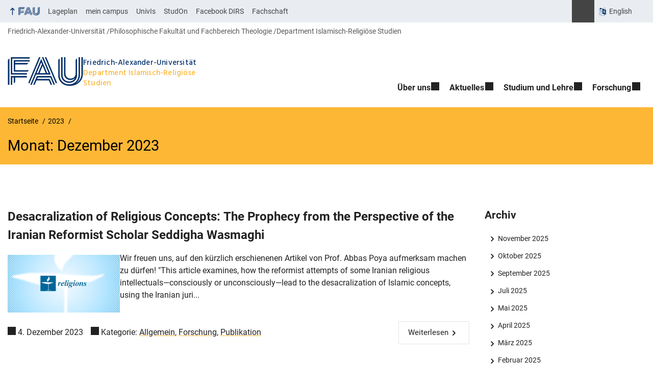

--- FILE ---
content_type: text/html; charset=UTF-8
request_url: https://www.dirs.phil.fau.de/2023/12/
body_size: 10905
content:
<!DOCTYPE html>
<html class="no-js" lang="de">
	<head>
		<meta charset="UTF-8">
		<meta name="viewport" content="width=device-width, initial-scale=1.0">
		<title>Monat: Dezember 2023 - Department Islamisch-Religiöse Studien</title>
			<style>img:is([sizes="auto" i], [sizes^="auto," i]) { contain-intrinsic-size: 3000px 1500px }</style>
			<link rel="alternate" type="application/rss+xml" title="Department Islamisch-Religiöse Studien - RSS 2.0 Feed" href="https://www.dirs.phil.fau.de/feed/">
		
		<!-- The SEO Framework von Sybre Waaijer -->
		<meta name="robots" content="noindex,max-snippet:-1,max-image-preview:large,max-video-preview:-1" />
		<meta property="og:type" content="website" />
		<meta property="og:locale" content="de_DE" />
		<meta property="og:site_name" content="Department Islamisch-Religiöse Studien" />
		<meta property="og:title" content="Monat: Dezember 2023" />
		<meta property="og:url" content="https://www.dirs.phil.fau.de/2023/12/" />
		<meta name="twitter:card" content="summary_large_image" />
		<meta name="twitter:title" content="Monat: Dezember 2023" />
		<script type="application/ld+json">{"@context":"https://schema.org","@graph":[{"@type":"WebSite","@id":"https://www.dirs.phil.fau.de/#/schema/WebSite","url":"https://www.dirs.phil.fau.de/","name":"Department Islamisch-Religiöse Studien","description":"قسم الدراسات الإسلامية","inLanguage":"de","potentialAction":{"@type":"SearchAction","target":{"@type":"EntryPoint","urlTemplate":"https://www.dirs.phil.fau.de/search/{search_term_string}/"},"query-input":"required name=search_term_string"},"publisher":{"@type":"Organization","@id":"https://www.dirs.phil.fau.de/#/schema/Organization","name":"Department Islamisch-Religiöse Studien","url":"https://www.dirs.phil.fau.de/"}},{"@type":"CollectionPage","@id":"https://www.dirs.phil.fau.de/2023/12/","url":"https://www.dirs.phil.fau.de/2023/12/","name":"Monat: Dezember 2023 - Department Islamisch-Religiöse Studien","inLanguage":"de","isPartOf":{"@id":"https://www.dirs.phil.fau.de/#/schema/WebSite"},"breadcrumb":{"@type":"BreadcrumbList","@id":"https://www.dirs.phil.fau.de/#/schema/BreadcrumbList","itemListElement":[{"@type":"ListItem","position":1,"item":"https://www.dirs.phil.fau.de/","name":"Department Islamisch-Religiöse Studien"},{"@type":"ListItem","position":2,"name":"Monat: Dezember 2023"}]}}]}</script>
		<!-- / The SEO Framework von Sybre Waaijer | 18.94ms meta | 10.95ms boot -->
		
		<link rel="alternate" type="application/rss+xml" title="Department Islamisch-Religiöse Studien &raquo; Feed" href="https://www.dirs.phil.fau.de/feed/" />
		<link rel='stylesheet' id='fau-style-css' href='https://www.dirs.phil.fau.de/wp-content/themes/FAU-Philfak/style.css?ver=2.6.36' media='all' />
		<link rel='stylesheet' id='fau-style-print-css' href='https://www.dirs.phil.fau.de/wp-content/themes/FAU-Philfak/print.css?ver=2.6.36' media='print' />
		<link rel='stylesheet' id='rrze-legal-cookie-css' href='https://www.dirs.phil.fau.de/wp-content/plugins/rrze-legal/build/banner.css?ver=2.8.9' media='all' />
		<script src="https://www.dirs.phil.fau.de/wp-includes/js/jquery/jquery.min.js?ver=3.7.1" id="jquery-core-js"></script>
		<script src="https://www.dirs.phil.fau.de/wp-includes/js/jquery/jquery-migrate.min.js?ver=3.4.1" id="jquery-migrate-js"></script>
		        <style type="text/css">
		            #wpadminbar #wp-admin-bar-wp-logo>.ab-item .ab-icon:before,
		            #wpadminbar .quicklinks li .blavatar:before {
		                content: "\f319";
		                top: 2px;
		            }
		        </style>
		<link rel="dns-prefetch" href="http://www.dirs.phil.fau.de" crossorigin>
		<link rel="dns-prefetch" href="https://fau.de" crossorigin>
		<link rel="dns-prefetch" href="https://phil.fau.de" crossorigin>
		<link rel="shortcut icon" href="https://www.dirs.phil.fau.de/wp-content/themes/FAU-Philfak/img/socialmedia/favicon.ico">
		<link rel="apple-touch-icon" sizes="180x180" href="https://www.dirs.phil.fau.de/wp-content/themes/FAU-Philfak/img/socialmedia/favicon-apple-touch.png">
		<link rel="icon" type="image/png" sizes="180x180" href="https://www.dirs.phil.fau.de/wp-content/themes/FAU-Philfak/img/socialmedia/favicon-180x180.png">
		<link rel="icon" type="image/svg+xml" href="https://www.dirs.phil.fau.de/wp-content/themes/FAU-Philfak/img/socialmedia/favicon.svg" sizes="any">
		<link rel="mask-icon" type="image/svg+xml" href="https://www.dirs.phil.fau.de/wp-content/themes/FAU-Philfak/img/socialmedia/favicon-mask.svg" color="#04316a">
		<meta name="msapplication-TileColor" content="#04316a">
		<meta name="msapplication-TileImage" content="https://www.dirs.phil.fau.de/wp-content/themes/FAU-Philfak/img/socialmedia/favicon-180x180.png">
		<meta name="theme-color" content="#04316a">
	</head>
	<body id="top" class="archive date wp-embed-responsive wp-theme-FAU-Philfak active-meta-widget post-sidebar with-sidebar faculty-phil fau-theme fauorg-fakultaet nologo slider-autoplay slider-fade blogroll-image-3-2 mainnav-forceclick mainnav-plainview blockeditor-disabled">		<div id="pagewrapper">
			<div id="headerwrapper">
				<nav id="skiplinks" aria-label="Sprunglinks">
					<ul class="jumplinks">
						<li><a href="#maintop" tabindex="0">Navigation überspringen</a></li>
						<li><a href="#nav" tabindex="0">Zur Navigation</a></li>
						<li><a href="#footer" tabindex="0">Zum Seitenende</a></li>
					</ul>
				</nav>
				<div id="meta">
                    <div class="header-container">
                        <div class="header-row" id="meta-menu">
                            <div class="meta-links-container">
                                <a href="#meta-menu" class="meta-links-trigger meta-links-trigger-open">
                                    <span class="meta-links-trigger-text">Organisationsmenü öffnen</span>
                                    <span class="meta-links-trigger-icon meta-links-trigger-icon-fau">
                                        <svg height="58" width="153" aria-labelledby="website-title" aria-hidden="true" role="img"><use xlink:href="#fau-logo-2021" class="faubaselogo"/></svg>                                    </span>
                                </a>
                                <a href="#top" class="meta-links-trigger meta-links-trigger-close">
                                    <span class="meta-links-trigger-text">Organisationsmenü schließen</span>
                                    <span class="meta-links-trigger-icon"></span>
                                </a>
                            </div>
                            <div class="meta-logo">
                                <div class="branding" itemscope itemtype="http://schema.org/Organization">
                                    <a itemprop="url" rel="home" class="generated" href="/"><span class="textlogo"><span class="baselogo"><svg height="58" width="153" aria-labelledby="website-title-meta" aria-hidden="true" role="img"><use xlink:href="#fau-logo-2021" class="faubaselogo"/></svg></span><span class="text"><span class="fau-title" aria-hidden="true">Friedrich-Alexander-Universität</span> <span id="website-title-meta" class="visible-title phil" itemprop="name">Department Islamisch-Religiöse Studien</span></span></span></a>                                </div>
                            </div>
                        </div>
                        <nav class="meta-links"
                             aria-label="Navigation: Weitere Angebote">
                            <ul class="orgalist"><li class="fauhome"><a href="https://www.fau.de"><svg height="16" width="42" aria-labelledby="fau-logo-2021-title-3 fau-logo-2021-desc-3" role="img"><title id="fau-logo-2021-title-3">FAU</title><desc id="fau-logo-2021-desc-3">Zur zentralen FAU Website</desc><use xlink:href="#fau-logo-2021" class="fau"/></svg></a></li>
</ul>
    <nav class="orga-breadcrumb" aria-label="Organisationsnavigation"><ol class="breadcrumblist" itemscope itemtype="https://schema.org/BreadcrumbList"><li itemprop="itemListElement" itemscope itemtype="https://schema.org/ListItem"><a itemprop="item" href="https://www.fau.de"><span itemprop="name">Friedrich-Alexander-Universität</span></a><meta itemprop="position" content="1" /></li><li itemprop="itemListElement" itemscope itemtype="https://schema.org/ListItem"><a itemprop="item" href="https://www.phil.fau.de"><span itemprop="name">Philosophische Fakultät und Fachbereich Theologie</span></a><meta itemprop="position" content="2" /></li><li itemprop="itemListElement" itemscope itemtype="https://schema.org/ListItem"><a itemprop="item" href="https://www.dirs.phil.fau.de/"><span itemprop="name">Department Islamisch-Religiöse Studien</span></a><meta itemprop="position" content="3" /></li></ol></nav><div class="meta-search">
    <div itemscope itemtype="https://schema.org/WebSite">
        <meta itemprop="url" content="/">
        <form itemprop="potentialAction" itemscope itemtype="https://schema.org/SearchAction" id="search-header" role="search" aria-label="Webauftritt durchsuchen" method="get" class="searchform" action="/">
            <label for="headsearchinput">Geben Sie hier den Suchbegriff ein, um in diesem Webauftritt zu suchen:</label>
            <meta itemprop="target" content="/?s={s}">
            <input itemprop="query-input" id="headsearchinput" type="text" value="" name="s" placeholder="Suchbegriff" required>
            <input type="hidden" name="post_type[]" value="page"><input type="hidden" name="post_type[]" value="post">            <div class="search-initiate-button"><span class="screen-reader-text">Suche öffnen</span></div>
            <input type="submit" enterkeyhint="search" value="Finden">
        </form>
    </div>
</div>

<div class="meta-widget cms-workflow-widget"><div class="workflow-language mlp_language_box" aria-label="Sprachwechsler" role="navigation"><ul><li><a rel="alternate" lang="en" hreflang="en" href="https://www.dirs.phil.fau.eu">English</a></li></ul></div></div><ul class="meta-nav menu"><li><a data-wpel-link="internal" href="https://karte.fau.de/#19/49.59062/11.00441">Lageplan</a></li><li><a data-wpel-link="internal" href="http://www.campus.uni-erlangen.de">mein campus</a></li><li><a data-wpel-link="internal" href="http://www.univis.uni-erlangen.de">UnivIs</a></li><li><a data-wpel-link="internal" href="https://www.studon.fau.de">StudOn</a></li><li><a data-wpel-link="internal" href="https://www.facebook.com/Department-Islamisch-Religiöse-Studien-DIRS-291100531061855/?hc_ref=ARTQUjCed_XT4d21XXEXxjpUE0XSaVAAQyjVBWYOdZIwceximxVTPug2uDITnI_wJZM">Facebook DIRS</a></li><li><a data-wpel-link="internal" href="https://www.facebook.com/FachschaftIRS/">Fachschaft</a></li></ul>
                        </nav>
                    </div>
                </div>
                
    <nav class="orga-breadcrumb" aria-label="Organisationsnavigation"><ol class="breadcrumblist" itemscope itemtype="https://schema.org/BreadcrumbList"><li itemprop="itemListElement" itemscope itemtype="https://schema.org/ListItem"><a itemprop="item" href="https://www.fau.de"><span itemprop="name">Friedrich-Alexander-Universität</span></a><meta itemprop="position" content="1" /></li><li itemprop="itemListElement" itemscope itemtype="https://schema.org/ListItem"><a itemprop="item" href="https://www.phil.fau.de"><span itemprop="name">Philosophische Fakultät und Fachbereich Theologie</span></a><meta itemprop="position" content="2" /></li><li itemprop="itemListElement" itemscope itemtype="https://schema.org/ListItem"><a itemprop="item" href="https://www.dirs.phil.fau.de/"><span itemprop="name">Department Islamisch-Religiöse Studien</span></a><meta itemprop="position" content="3" /></li></ol></nav>                <header id="header">
                    <div class="header-container">
                        <div class="header-row">
                            <div class="branding" id="logo" itemscope itemtype="http://schema.org/Organization">

                                <a itemprop="url" rel="home" class="generated" href="/"><span class="textlogo"><span class="baselogo"><svg height="58" width="153" aria-labelledby="website-title" aria-hidden="true" role="img"><use xlink:href="#fau-logo-2021" class="faubaselogo"/></svg></span><span class="text"><span class="fau-title" aria-hidden="true">Friedrich-Alexander-Universität</span> <span id="website-title" class="visible-title phil" itemprop="name">Department Islamisch-Religiöse Studien</span></span></span></a>
                            </div>
                                                        <nav class="header-menu" id="nav" aria-label="Hauptnavigation">
                                <a href="#nav" id="mainnav-toggle"><span>Menu</span></a>
                                <a href="#top" id="mainnav-toggle-close"><span>Menu schließen</span></a>
                                <div id="nav-wrapper">
                                <ul class="nav"><li class="level1 has-sub"><a href="https://www.dirs.phil.fau.de/ueber-uns/" class=" menu-item has-sub">Über uns</a><div class="nav-flyout"><div class="container"><div class="row"><div class="flyout-entries-full column-count-1"><ul class="sub-menu level2"><li><a href="https://www.dirs.phil.fau.de/ueber-uns/leistungsprofil/" class=" menu-item">Profil</a></li><li><a href="https://www.dirs.phil.fau.de/ueber-uns/team/" class=" menu-item">Team</a></li><li><a href="https://www.dirs.phil.fau.de/ueber-uns/wissenschaftlicher-beirat/" class=" menu-item">Wissenschaftlicher Beirat</a></li><li><a href="https://www.dirs.phil.fau.de/ueber-uns/kooperationen/" class=" menu-item">Kooperationen</a></li></ul><a href="https://www.dirs.phil.fau.de/ueber-uns/" class="button-portal">Portal Über uns</a></div></div></div></div></li><li class="level1 has-sub"><a href="https://www.dirs.phil.fau.de/beispiel-seite/" class=" menu-item has-sub">Aktuelles</a><div class="nav-flyout"><div class="container"><div class="row"><div class="flyout-entries-full column-count-1"><ul class="sub-menu level2"><li><a href="https://www.dirs.phil.fau.de/beispiel-seite/call-for-papers/" class=" menu-item">Call for Papers</a></li><li><a href="https://www.dirs.phil.fau.de/beispiel-seite/dirs-in-den-medien/" class=" menu-item">Das DIRS in den Medien</a></li><li><a href="https://www.dirs.phil.fau.de/beispiel-seite/stellenausschreibungen/" class=" menu-item">Stellenausschreibungen</a></li><li><a href="https://www.dirs.phil.fau.de/beispiel-seite/veranstaltungsarchiv/" class=" menu-item">Veranstaltungsarchiv</a></li></ul><a href="https://www.dirs.phil.fau.de/beispiel-seite/" class="button-portal">Portal Aktuelles</a></div></div></div></div></li><li class="level1 has-sub"><a href="https://www.dirs.phil.fau.de/studium-und-lehre/" class=" menu-item has-sub">Studium und Lehre</a><div class="nav-flyout"><div class="container"><div class="row"><div class="flyout-entries-full column-count-2"><ul class="sub-menu level2"><li class="has-sub"><a href="https://www.dirs.phil.fau.de/studium-und-lehre/studium/" class=" menu-item has-sub">Studium</a><ul class="sub-menu level3"><li><a href="https://www.dirs.phil.fau.de/studium-und-lehre/studium/bachelor-islamisch-religioese-studien/" class=" menu-item">Bachelor</a></li><li><a href="https://www.dirs.phil.fau.de/studium-und-lehre/studium/master-islamisch-religioese-studien/" class=" menu-item">Master</a></li><li><a href="https://www.dirs.phil.fau.de/studium-und-lehre/studium/zertifikat-islamische-religionslehre/" class=" menu-item">Zertifikat Islamische Religionslehre</a></li><li><a href="https://www.dirs.phil.fau.de/studium-und-lehre/studium/studienberatung/" class=" menu-item">Studienberatung</a></li><li><a href="https://www.dirs.phil.fau.de/studium-und-lehre/studium/studienmaterial/" class=" menu-item">Studienmaterial</a></li></ul></li><li><a href="https://www.dirs.phil.fau.de/studium-und-lehre/lehrveranstaltungen/" class=" menu-item">Lehrveranstaltungen</a></li><li class="has-sub"><a href="https://www.dirs.phil.fau.de/studium-und-lehre/auslandsaufenthalte/" class=" menu-item has-sub">ERASMUS &#8211; Wege ins Ausland</a><ul class="sub-menu level3"><li><a href="https://www.dirs.phil.fau.de/studium-und-lehre/auslandsaufenthalte/auslandsstudium/" class=" menu-item">Auslandsstudium</a></li><li><a href="https://www.dirs.phil.fau.de/studium-und-lehre/auslandsaufenthalte/auslandspraktikum/" class=" menu-item">Auslandspraktikum</a></li></ul></li><li><a href="https://www.dirs.phil.fau.de/studium-und-lehre/fachschaft/" class=" menu-item">Fachschaft</a></li></ul><a href="https://www.dirs.phil.fau.de/studium-und-lehre/" class="button-portal">Portal Studium und Lehre</a></div></div></div></div></li><li class="level1 has-sub"><a href="https://www.dirs.phil.fau.de/forschung/" class=" menu-item has-sub">Forschung</a><div class="nav-flyout"><div class="container"><div class="row"><div class="flyout-entries-full column-count-1"><ul class="sub-menu level2"><li><a href="https://www.dirs.phil.fau.de/forschung/laufende-projekte/" class=" menu-item">DIRS-Projekte</a></li><li><a href="https://www.dirs.phil.fau.de/forschung/externe-projekte/" class=" menu-item">Externe Projekte</a></li><li><a href="https://www.dirs.phil.fau.de/forschung/publikationen/" class=" menu-item">Publikationen</a></li><li><a href="https://www.dirs.phil.fau.de/forschung/bibliothek/" class=" menu-item">Bibliothek</a></li></ul><a href="https://www.dirs.phil.fau.de/forschung/" class="button-portal">Portal Forschung</a></div></div></div></div></li></ul>                                </div>
                            </nav>
                                                </div>
                    </div>
                </header>
            </div>

    <section id="hero" class="hero-small">
	<div class="hero-container hero-content">
		<div class="hero-row">
			<nav aria-label="Breadcrumb" class="breadcrumbs"><ol class="breadcrumblist" itemscope itemtype="https://schema.org/BreadcrumbList"><li itemprop="itemListElement" itemscope itemtype="https://schema.org/ListItem"><a itemprop="item" href="https://www.dirs.phil.fau.de/"><span itemprop="name">Startseite</span></a><meta itemprop="position" content="1" /></li><li itemprop="itemListElement" itemscope itemtype="https://schema.org/ListItem"><a itemprop="item" href="https://www.dirs.phil.fau.de/2023/"><span itemprop="name">2023</span></a><meta itemprop="position" content="2" /></li><li itemprop="itemListElement" itemscope itemtype="https://schema.org/ListItem"><span class="active" aria-current="page" itemprop="name">Dezember</span><meta itemprop="position" content="3" /></li></ol></nav>		</div>
		<div class="hero-row" aria-hidden="true" role="presentation">
			<p class="presentationtitle">Monat: <span>Dezember 2023</span></p>
		</div>
	</div>
    </section>
    <div id="content" class="herotype-default">
	    <div class="content-container">
		    <div class="post-row">
						<main class="entry-content">
							<h1 id="maintop"  class="mobiletitle">Monat: <span>Dezember 2023</span></h1>
			     <article class="news-item post has-post-thumbnail" aria-labelledby="aria-3644-24227" itemscope itemtype="http://schema.org/NewsArticle"><h2 id="aria-3644-24227" itemprop="headline"><a itemprop="url" href="/2023/12/04/desacralization-of-religious-concepts/">Desacralization of Religious Concepts: The Prophecy from the Perspective of the Iranian Reformist Scholar Seddigha Wasmaghi</a></h2><div class="teaser-row"><div class="thumbnailregion"><div aria-hidden="true" role="presentation" class="passpartout" itemprop="image" itemscope itemtype="https://schema.org/ImageObject"><a href="/2023/12/04/desacralization-of-religious-concepts/" tabindex="-1" class="news-image"><img src="/files/2024/02/Screenshot-28-1-480x247.png" width="480" height="247" alt="Zum Artikel &quot;Desacralization of Religious Concepts: The Prophecy from the Perspective of the Iranian Reformist Scholar Seddigha Wasmaghi&quot;" srcset="https://www.dirs.phil.fau.de/files/2024/02/Screenshot-28-1-480x247.png 480w, https://www.dirs.phil.fau.de/files/2024/02/Screenshot-28-1-300x154.png 300w, https://www.dirs.phil.fau.de/files/2024/02/Screenshot-28-1-1024x527.png 1024w, https://www.dirs.phil.fau.de/files/2024/02/Screenshot-28-1-768x395.png 768w, https://www.dirs.phil.fau.de/files/2024/02/Screenshot-28-1-60x31.png 60w, https://www.dirs.phil.fau.de/files/2024/02/Screenshot-28-1-140x72.png 140w, https://www.dirs.phil.fau.de/files/2024/02/Screenshot-28-1-466x240.png 466w, https://www.dirs.phil.fau.de/files/2024/02/Screenshot-28-1-913x470.png 913w, https://www.dirs.phil.fau.de/files/2024/02/Screenshot-28-1.png 1185w" sizes="(max-width: 480px) 100vw, 480px" itemprop="thumbnailUrl" loading="lazy"></a><meta itemprop="url" content="https://www.dirs.phil.fau.de/files/2024/02/Screenshot-28-1-480x247.png"><meta itemprop="width" content="480"><meta itemprop="height" content="320"></div></div><div class="teaserregion"><p itemprop="description">

Wir freuen uns, auf den kürzlich erschienenen Artikel von Prof. Abbas Poya aufmerksam machen zu dürfen!
"This article examines, how the reformist attempts of some Iranian religious intellectuals—consciously or unconsciously—lead to the desacralization of Islamic concepts, using the Iranian juri...</p></div></div><meta itemprop="author" content="Department Islamisch-Religiöse Studien FAU Erlangen-Nürnberg"><div class="news-meta"><span class="news-meta-date" itemprop="datePublished" content="2023-12-04T20:58:06+01:00"> 4. Dezember 2023 </span><span class="news-meta-categories"> Kategorie: <a href="https://www.dirs.phil.fau.de/category/allgemein/">Allgemein</a>, <a href="https://www.dirs.phil.fau.de/category/forschung/">Forschung</a>, <a href="https://www.dirs.phil.fau.de/category/publikation/">Publikation</a></span> <div class="continue"><a aria-hidden="true" tabindex="-1" class="read-more-link" href="/2023/12/04/desacralization-of-religious-concepts/" title="Desacralization of Religious Concepts: The Prophecy from the Perspective of the Iranian Reformist Scholar Seddigha Wasmaghi">Weiterlesen</a></div></div><div itemprop="publisher" itemscope itemtype="https://schema.org/Organization"><div itemprop="logo" itemscope itemtype="https://schema.org/ImageObject"><meta itemprop="url" content="https://dirs.cms.rrze.uni-erlangen.de/wp-content/themes/FAU-Philfak/img/logos/logo-phil-240x65.gif"><meta itemprop="width" content=""><meta itemprop="height" content=""></div><meta itemprop="name" content="Department Islamisch-Religiöse Studien"><meta itemprop="url" content="https://www.dirs.phil.fau.de/"></div></article>			</main>
			<aside class="sidebar-single" aria-label="Sidebar">
    <div id="archives-4" class="widget widget_archive"><h2>Archiv</h2>
			<ul>
					<li><a href='https://www.dirs.phil.fau.de/2025/11/'>November 2025</a></li>
	<li><a href='https://www.dirs.phil.fau.de/2025/10/'>Oktober 2025</a></li>
	<li><a href='https://www.dirs.phil.fau.de/2025/09/'>September 2025</a></li>
	<li><a href='https://www.dirs.phil.fau.de/2025/07/'>Juli 2025</a></li>
	<li><a href='https://www.dirs.phil.fau.de/2025/05/'>Mai 2025</a></li>
	<li><a href='https://www.dirs.phil.fau.de/2025/04/'>April 2025</a></li>
	<li><a href='https://www.dirs.phil.fau.de/2025/03/'>März 2025</a></li>
	<li><a href='https://www.dirs.phil.fau.de/2025/02/'>Februar 2025</a></li>
	<li><a href='https://www.dirs.phil.fau.de/2024/11/'>November 2024</a></li>
	<li><a href='https://www.dirs.phil.fau.de/2024/10/'>Oktober 2024</a></li>
	<li><a href='https://www.dirs.phil.fau.de/2024/08/'>August 2024</a></li>
	<li><a href='https://www.dirs.phil.fau.de/2024/07/'>Juli 2024</a></li>
	<li><a href='https://www.dirs.phil.fau.de/2024/06/'>Juni 2024</a></li>
	<li><a href='https://www.dirs.phil.fau.de/2024/05/'>Mai 2024</a></li>
	<li><a href='https://www.dirs.phil.fau.de/2024/04/'>April 2024</a></li>
	<li><a href='https://www.dirs.phil.fau.de/2024/03/'>März 2024</a></li>
	<li><a href='https://www.dirs.phil.fau.de/2024/02/'>Februar 2024</a></li>
	<li><a href='https://www.dirs.phil.fau.de/2023/12/' aria-current="page">Dezember 2023</a></li>
	<li><a href='https://www.dirs.phil.fau.de/2023/11/'>November 2023</a></li>
	<li><a href='https://www.dirs.phil.fau.de/2023/10/'>Oktober 2023</a></li>
	<li><a href='https://www.dirs.phil.fau.de/2023/09/'>September 2023</a></li>
	<li><a href='https://www.dirs.phil.fau.de/2023/08/'>August 2023</a></li>
	<li><a href='https://www.dirs.phil.fau.de/2023/07/'>Juli 2023</a></li>
	<li><a href='https://www.dirs.phil.fau.de/2023/06/'>Juni 2023</a></li>
	<li><a href='https://www.dirs.phil.fau.de/2023/05/'>Mai 2023</a></li>
	<li><a href='https://www.dirs.phil.fau.de/2023/04/'>April 2023</a></li>
	<li><a href='https://www.dirs.phil.fau.de/2023/03/'>März 2023</a></li>
	<li><a href='https://www.dirs.phil.fau.de/2023/02/'>Februar 2023</a></li>
	<li><a href='https://www.dirs.phil.fau.de/2023/01/'>Januar 2023</a></li>
	<li><a href='https://www.dirs.phil.fau.de/2022/12/'>Dezember 2022</a></li>
	<li><a href='https://www.dirs.phil.fau.de/2022/11/'>November 2022</a></li>
	<li><a href='https://www.dirs.phil.fau.de/2022/10/'>Oktober 2022</a></li>
	<li><a href='https://www.dirs.phil.fau.de/2022/09/'>September 2022</a></li>
	<li><a href='https://www.dirs.phil.fau.de/2022/08/'>August 2022</a></li>
	<li><a href='https://www.dirs.phil.fau.de/2022/07/'>Juli 2022</a></li>
	<li><a href='https://www.dirs.phil.fau.de/2022/06/'>Juni 2022</a></li>
	<li><a href='https://www.dirs.phil.fau.de/2022/05/'>Mai 2022</a></li>
	<li><a href='https://www.dirs.phil.fau.de/2022/01/'>Januar 2022</a></li>
	<li><a href='https://www.dirs.phil.fau.de/2021/12/'>Dezember 2021</a></li>
	<li><a href='https://www.dirs.phil.fau.de/2021/11/'>November 2021</a></li>
	<li><a href='https://www.dirs.phil.fau.de/2021/10/'>Oktober 2021</a></li>
	<li><a href='https://www.dirs.phil.fau.de/2021/09/'>September 2021</a></li>
	<li><a href='https://www.dirs.phil.fau.de/2021/07/'>Juli 2021</a></li>
	<li><a href='https://www.dirs.phil.fau.de/2021/06/'>Juni 2021</a></li>
	<li><a href='https://www.dirs.phil.fau.de/2021/05/'>Mai 2021</a></li>
	<li><a href='https://www.dirs.phil.fau.de/2021/03/'>März 2021</a></li>
	<li><a href='https://www.dirs.phil.fau.de/2021/02/'>Februar 2021</a></li>
	<li><a href='https://www.dirs.phil.fau.de/2021/01/'>Januar 2021</a></li>
	<li><a href='https://www.dirs.phil.fau.de/2020/10/'>Oktober 2020</a></li>
	<li><a href='https://www.dirs.phil.fau.de/2020/09/'>September 2020</a></li>
	<li><a href='https://www.dirs.phil.fau.de/2020/07/'>Juli 2020</a></li>
	<li><a href='https://www.dirs.phil.fau.de/2020/05/'>Mai 2020</a></li>
	<li><a href='https://www.dirs.phil.fau.de/2020/04/'>April 2020</a></li>
	<li><a href='https://www.dirs.phil.fau.de/2020/03/'>März 2020</a></li>
	<li><a href='https://www.dirs.phil.fau.de/2020/02/'>Februar 2020</a></li>
	<li><a href='https://www.dirs.phil.fau.de/2020/01/'>Januar 2020</a></li>
	<li><a href='https://www.dirs.phil.fau.de/2019/11/'>November 2019</a></li>
	<li><a href='https://www.dirs.phil.fau.de/2019/10/'>Oktober 2019</a></li>
	<li><a href='https://www.dirs.phil.fau.de/2019/09/'>September 2019</a></li>
	<li><a href='https://www.dirs.phil.fau.de/2019/08/'>August 2019</a></li>
	<li><a href='https://www.dirs.phil.fau.de/2019/07/'>Juli 2019</a></li>
	<li><a href='https://www.dirs.phil.fau.de/2019/06/'>Juni 2019</a></li>
	<li><a href='https://www.dirs.phil.fau.de/2019/01/'>Januar 2019</a></li>
	<li><a href='https://www.dirs.phil.fau.de/2018/11/'>November 2018</a></li>
	<li><a href='https://www.dirs.phil.fau.de/2018/10/'>Oktober 2018</a></li>
	<li><a href='https://www.dirs.phil.fau.de/2018/09/'>September 2018</a></li>
	<li><a href='https://www.dirs.phil.fau.de/2018/07/'>Juli 2018</a></li>
			</ul>

			</div></aside>
		    </div>    
	    </div>
	
    </div>


	<footer id="footer">
		<div class="container">
            

			<div class="footer-row">
				<div class="footer-logo fau">
					<svg height="55" width="144"><use xlink:href="#fau-logo-2021" class="fau-logo-footer"/></svg>				</div>
				<div class="footer-address">
					<address itemscope itemtype="http://schema.org/PostalAddress">
						<meta itemprop="name" content="Department Islamisch-Religiöse Studien FAU Erlangen-Nürnberg">
						<span>Department Islamisch-Religiöse Studien<br>FAU Erlangen-Nürnberg</span><br>
						<span itemprop="streetAddress">Werner-von-Siemens Str. 61, 3. OG</span><br>
						<span itemprop="postalCode">91052 Erlangen</span> <span itemprop="addressLocality">Erlangen</span><br>
						<span itemprop="addressCountry"></span>   
					</address>
			   	</div>
		    <div class="footer-meta">
			<nav aria-label="Kontakt, Impressum und Zusatzinformationen">
			    <ul class="menu" id="footer-nav"><li><a data-wpel-link="internal" href="/impressum/">Impressum</a></li>
<li><a data-wpel-link="internal" href="/datenschutz/">Datenschutz</a></li>
<li><a data-wpel-link="internal" href="/barrierefreiheit/">Barrierefreiheit</a></li>
</ul>
			</nav>
			<nav class="svg-socialmedia round hoverbg" aria-label="Social Media"><div itemscope itemtype="http://schema.org/Organization"><div itemprop="logo" itemscope itemtype="https://schema.org/ImageObject"><meta itemprop="url" content="https://dirs.cms.rrze.uni-erlangen.de/wp-content/themes/FAU-Philfak/img/logos/logo-phil-240x65.gif"><meta itemprop="width" content=""><meta itemprop="height" content=""></div><meta itemprop="name" content="Department Islamisch-Religiöse Studien"><meta itemprop="url" content="https://www.dirs.phil.fau.de/"><ul><li class="social-facebook"><a data-wpel-link="internal" itemprop="sameAs" href="https://www.facebook.com/Department-Islamisch-Religi%C3%B6se-Studien-DIRS-291100531061855/?hc_ref=ARTQUjCed_XT4d21XXEXxjpUE0XSaVAAQyjVBWYOdZIwceximxVTPug2uDITnI_wJZM">Facebook</a></li><li class="social-iconbyurl"><a data-wpel-link="internal" itemprop="sameAs" href="https://www.facebook.com/FachschaftIRS/">Facebook Fachschaft</a></li></ul></div></nav>		    </div>
		</div>
	    </div>
	    <a href="#pagewrapper" class="top-link"><span class="arrow-up"></span><span class="screen-reader-text">Nach oben</span></a>
	</footer>
    </div> 
	<script type="speculationrules">
{"prefetch":[{"source":"document","where":{"and":[{"href_matches":"\/*"},{"not":{"href_matches":["\/wp-*.php","\/wp-admin\/*","\/files\/*","\/wp-content\/*","\/wp-content\/plugins\/*","\/wp-content\/themes\/FAU-Philfak\/*","\/*\\?(.+)"]}},{"not":{"selector_matches":"a[rel~=\"nofollow\"]"}},{"not":{"selector_matches":".no-prefetch, .no-prefetch a"}}]},"eagerness":"conservative"}]}
</script>

<svg class="fau-svg-definitions" version="1.1" xmlns="http://www.w3.org/2000/svg" xmlns:xlink="http://www.w3.org/1999/xlink">
	<symbol id="fau-logo-2021" viewBox="0 0 479 183"><g id="Logo" transform="matrix(1 0 0 1 0 -2)"><path d="M0 19.1 L9.3 9.8 L9.3 178.1 L0 178.1 Z M27.8 11.3 L139 11.3 L139 2 L18.5 2 L18.5 11.3 L18.5 113.3 L120.9 113.3 L120.9 104 L27.8 104 Z M134.9 85.4 L46.3 85.4 L46.3 48.3 L122 48.3 L131.3 39 L46.3 39 L46.3 29.7 L139 29.7 L139 20.4 L46.3 20.4 L37 20.4 L37 94.5 L125.6 94.5 Z M18.5 127.1 L18.5 178.1 L27.8 178.1 L27.8 131.8 L37.1 131.8 L37.1 170.4 L46.4 161.1 L46.4 131.8 L121 131.8 L121 122.5 L18.5 122.5 Z M469.8 2 L469.8 108.6 C469.8 133.4 458.7 154.7 432.9 171.1 L432.7 170.8 C449.7 157.3 460.5 140.1 460.5 117.7 L460.5 2 L451.2 2 L451.2 117.5 C451.2 150.8 424.2 175.7 391 175.7 C357.8 175.7 330.8 150.7 330.8 117.5 L330.8 9.8 L321.5 19.1 L321.5 117.8 C321.5 156.2 352.6 185 391 185 C391.9 185 400.3 185 400.3 185 C438.1 185 479.1 157.1 479.1 108.8 C479.1 108.8 479.1 2.1 479.1 2.1 L469.8 2.1 Z M391 166.5 C419.1 166.5 442 145.7 442 117.5 L442 117.5 L442 9.8 L432.7 19.1 L432.7 108.6 C432.7 126.5 418.2 138.7 400.3 138.7 C382.4 138.7 367.9 126.5 367.9 108.6 L367.9 2 L358.6 2 L358.6 108.6 C358.6 131.6 377.3 148 400.3 148 C409.7 148 421.2 143.3 428.9 135.2 L429.1 135.5 C421.8 149 408.4 157.3 391 157.3 C368.1 157.3 349.5 140.7 349.3 117.9 L349.3 117.9 L349.3 2 L340 2 L340 117.9 L340 117.9 C340.2 145.8 363 166.5 391 166.5 Z M185.1 122.5 L161.7 178.1 L171 178.1 L171 178.1 L171 178.1 L182.7 150.3 L261.2 150.3 L272.9 178.1 L282.2 178.1 L266.5 141 L186.5 141 L190.4 131.7 L271.8 131.7 L291.3 178 L300.6 178 L277.2 122.4 L185.1 122.4 Z M198.7 2 L130.6 163.6 L136.5 171.6 L208 2 Z M235.8 2 L307.2 171.6 L313.1 163.6 L245 2 Z M179.7 113.2 L152.3 178.1 L143 178.1 L212.6 13 L250.9 103.9 L260.2 103.9 L217.2 2 L226.5 2 L273.3 113.2 Z M221.9 57.1 L202.1 104 L241.6 104 Z M183.6 104 L192.9 104 L217.3 46.1 L212.7 35.1 Z"/></g></symbol>
</svg>
<!--googleoff: all-->
<div data-nosnippet><script id="RRZELegalBannerWrap" type="text/template"><div id="RRZELegalBanner" class="RRZELegal" role="dialog" aria-labelledby="BannerTextHeadline" aria-describedby="BannerTextDescription" aria-modal="true"> <div class="middle-center" style="display: none;"> <div class="_rrzelegal-box-wrap"> <div class="_rrzelegal-box _rrzelegal-box-advanced"> <div class="cookie-box"> <div class="container"> <div class="row"> <div class="col-12"> <div class="_rrzelegal-flex-center"> <span role="heading" aria-level="3" class="_rrzelegal-h3" id="BannerTextHeadline"> Datenschutzeinstellungen </span> </div> <p id="BannerTextDescription"> <p>Unsere Webseite verwendet Cookies und ähnliche Technologien.</p> <p>Einige Cookies sind für den Besuch dieser Webseite notwendig, also essenziell. Ohne diese Cookies wäre Ihr Endgerät ansonsten zum Beispiel nicht in der Lage, sich Ihre Datenschutzauswahl zu merken.</p> <p>Falls Sie zustimmen, verwenden wir Cookies und Daten auch, um Ihre Interaktionen mit unserer Webseite zu messen, oder um externe Medien (z.B. Videos) einzubinden.</p> <p>Sie können Ihre Einwilligung jederzeit unter <a href="https://www.dirs.phil.fau.de/datenschutz/" tabindex="0">Datenschutzerklärung</a> einsehen und widerrufen. Auf der Seite finden Sie auch zusätzliche Informationen zu den verwendeten Cookies und Technologien.</p> </p> <fieldset> <legend class="sr-only">Datenschutzeinstellungen</legend> <ul> <li> <label class="_rrzelegal-checkbox"> Essenziell <input id="checkbox-essential" tabindex="0" type="checkbox" name="cookieGroup[]" value="essential" checked disabled data-rrzelegal-cookie-checkbox> <span class="_rrzelegal-checkbox-indicator"></span> </label> </li> <li> <label class="_rrzelegal-checkbox"> Externe Medien <input id="checkbox-external_media" tabindex="0" type="checkbox" name="cookieGroup[]" value="external_media" data-rrzelegal-cookie-checkbox> <span class="_rrzelegal-checkbox-indicator"></span> </label> </li> </ul> </fieldset> <p class="_rrzelegal-accept"> <a href="#" tabindex="0" role="button" class="_rrzelegal-btn _rrzelegal-btn-accept-all _rrzelegal-cursor" data-cookie-accept-all> Alle akzeptieren </a> </p> <p class="_rrzelegal-accept"> <a href="#" tabindex="0" role="button" id="BannerSaveButton" class="_rrzelegal-btn _rrzelegal-cursor" data-cookie-accept> Speichern </a> </p> <p class="_rrzelegal-refuse-btn"> <a class="_rrzelegal-btn" href="#" tabindex="0" role="button" data-cookie-refuse> Nur essentielle Cookies akzeptieren </a> </p> <p class="_rrzelegal-manage-btn"> <a href="#" tabindex="0" data-cookie-individual> Individuelle Einstellungen </a> </p> <p class="_rrzelegal-legal"> <a href="https://www.dirs.phil.fau.de/impressum/" tabindex="0"> Impressum </a> <span class="_rrzelegal-separator"></span> <a href="https://www.dirs.phil.fau.de/datenschutz/" tabindex="0"> Datenschutzerklärung </a> <span class="_rrzelegal-separator"></span> <a href="https://www.dirs.phil.fau.de/barrierefreiheit/" tabindex="0"> Barrierefreiheit </a> </p> </div> </div> </div> </div> <div class="cookie-preference" aria-hidden="true" role="dialog" aria-describedby="CookiePrefDescription" aria-modal="true"> <div class="container not-visible"> <div class="row no-gutters"> <div class="col-12"> <div class="row no-gutters align-items-top"> <div class="col-12"> <div class="_rrzelegal-flex-center"> <span role="heading" aria-level="3" class="_rrzelegal-h3"> Datenschutzeinstellungen </span> </div> <p id="CookiePrefDescription"> <span class="_rrzelegal-paragraph _rrzelegal-text-description">Hier finden Sie eine Übersicht aller verwendeten Cookies. Sie können Ihre Einwilligung zu ganzen Kategorien geben oder sich weitere Informationen anzeigen lassen und bestimmte Cookies auswählen.</span> </p> <div class="row no-gutters align-items-center"> <div class="col-12 col-sm-10"> <p class="_rrzelegal-accept"> <a href="#" class="_rrzelegal-btn _rrzelegal-btn-accept-all _rrzelegal-cursor" tabindex="0" role="button" data-cookie-accept-all> Alle akzeptieren </a> <a href="#" id="CookiePrefSave" tabindex="0" role="button" class="_rrzelegal-btn _rrzelegal-cursor" data-cookie-accept> Speichern </a> <a href="#" class="_rrzelegal-btn _rrzelegal-refuse-btn _rrzelegal-cursor" tabindex="0" role="button" data-cookie-refuse> Nur essentielle Cookies akzeptieren </a> </p> </div> <div class="col-12 col-sm-2"> <p class="_rrzelegal-refuse"> <a href="#" class="_rrzelegal-cursor" tabindex="0" data-cookie-back> Zurück </a> </p> </div> </div> </div> </div> <div data-cookie-accordion> <fieldset> <legend class="sr-only">Datenschutzeinstellungen</legend> <div class="bcac-item"> <div class="d-flex flex-row"> <label class="w-75"> <span role="heading" aria-level="4" class="_rrzelegal-h4"> Essenziell (4) </span> </label> <div class="w-25 text-right"> </div> </div> <div class="d-block"> <p>Essenzielle Cookies ermöglichen grundlegende Funktionen und sind für die einwandfreie Funktion der Website erforderlich.</p> <p class="text-center"> <a href="#" class="_rrzelegal-cursor d-block" tabindex="0" data-cookie-accordion-target="essential"> <span data-cookie-accordion-status="show"> Cookie-Informationen anzeigen </span> <span data-cookie-accordion-status="hide" class="rrzelegal-hide"> Cookie-Informationen ausblenden </span> </a> </p> </div> <div class="rrzelegal-hide" data-cookie-accordion-parent="essential"> <table> <tr> <th>Name</th> <td> <label> Standard-Cookie </label> </td> </tr> <tr> <th>Anbieter</th> <td>Eigentümer dieser Website</td> </tr> <tr> <th>Zweck</th> <td>Speichert die Einstellungen der Besucher, die in der Consent-Banner ausgewählt wurden.</td> </tr> <tr> <th>Datenschutzerklärung</th> <td class="_rrzelegal-pp-url"> <a href="https://www.dirs.phil.fau.de/datenschutz/" target="_blank" rel="nofollow noopener noreferrer"> https://www.dirs.phil.fau.de/datenschutz/ </a> </td> </tr> <tr> <th>Hosts</th> <td>www.dirs.phil.fau.de</td> </tr> <tr> <th>Cookie Name</th> <td>rrze-legal-consent</td> </tr> <tr> <th>Cookie Laufzeit</th> <td>1 Jahr</td> </tr> </table> <table> <tr> <th>Name</th> <td> <label> WordPress </label> </td> </tr> <tr> <th>Anbieter</th> <td>Keine Übermittlung an Drittanbieter</td> </tr> <tr> <th>Zweck</th> <td>Teste, ob ein Cookie gesetzt werden kann. Benutzersitzung speichern.</td> </tr> <tr> <th>Datenschutzerklärung</th> <td class="_rrzelegal-pp-url"> <a href="https://www.dirs.phil.fau.de/datenschutz/" target="_blank" rel="nofollow noopener noreferrer"> https://www.dirs.phil.fau.de/datenschutz/ </a> </td> </tr> <tr> <th>Hosts</th> <td>.www.dirs.phil.fau.de</td> </tr> <tr> <th>Cookie Name</th> <td>wordpress_[*]</td> </tr> <tr> <th>Cookie Laufzeit</th> <td>Session</td> </tr> </table> <table> <tr> <th>Name</th> <td> <label> SimpleSAML </label> </td> </tr> <tr> <th>Anbieter</th> <td>Keine Übermittlung an Drittanbieter</td> </tr> <tr> <th>Zweck</th> <td>Dient zur Verwaltung des WebSSO-Sitzungsstatus.</td> </tr> <tr> <th>Datenschutzerklärung</th> <td class="_rrzelegal-pp-url"> <a href="https://www.dirs.phil.fau.de/datenschutz/" target="_blank" rel="nofollow noopener noreferrer"> https://www.dirs.phil.fau.de/datenschutz/ </a> </td> </tr> <tr> <th>Hosts</th> <td>www.dirs.phil.fau.de</td> </tr> <tr> <th>Cookie Name</th> <td>SimpleSAMLSessionID,SimpleSAMLAuthToken</td> </tr> <tr> <th>Cookie Laufzeit</th> <td>Session</td> </tr> </table> <table> <tr> <th>Name</th> <td> <label> PHPSESSID </label> </td> </tr> <tr> <th>Anbieter</th> <td>Keine Übermittlung an Drittanbieter</td> </tr> <tr> <th>Zweck</th> <td>Bewahrt den Status der Benutzersitzung über Seitenanfragen hinweg.</td> </tr> <tr> <th>Datenschutzerklärung</th> <td class="_rrzelegal-pp-url"> <a href="https://www.dirs.phil.fau.de/datenschutz/" target="_blank" rel="nofollow noopener noreferrer"> https://www.dirs.phil.fau.de/datenschutz/ </a> </td> </tr> <tr> <th>Hosts</th> <td>www.dirs.phil.fau.de</td> </tr> <tr> <th>Cookie Name</th> <td>PHPSESSID</td> </tr> <tr> <th>Cookie Laufzeit</th> <td>Session</td> </tr> </table> </div> </div> <div class="bcac-item"> <div class="d-flex flex-row"> <label class="w-75"> <span role="heading" aria-level="4" class="_rrzelegal-h4"> Externe Medien (6) </span> </label> <div class="w-25 text-right"> <label class="_rrzelegal-btn-switch"> <span class="sr-only"> Externe Medien </span> <input tabindex="0" id="rrzelegal-cookie-group-external_media" type="checkbox" name="cookieGroup[]" value="external_media" data-rrzelegal-cookie-switch> <span class="_rrzelegal-slider"></span> <span class="_rrzelegal-btn-switch-status" data-active="An" data-inactive="Aus"> </span> </label> </div> </div> <div class="d-block"> <p>Inhalte von Videoplattformen und Social-Media-Plattformen werden standardmäßig blockiert. Wenn Cookies von externen Medien akzeptiert werden, bedarf der Zugriff auf diese Inhalte keiner manuellen Einwilligung mehr.</p> <p class="text-center"> <a href="#" class="_rrzelegal-cursor d-block" tabindex="0" data-cookie-accordion-target="external_media"> <span data-cookie-accordion-status="show"> Cookie-Informationen anzeigen </span> <span data-cookie-accordion-status="hide" class="rrzelegal-hide"> Cookie-Informationen ausblenden </span> </a> </p> </div> <div class="rrzelegal-hide" data-cookie-accordion-parent="external_media"> <table> <tr> <th>Akzeptieren</th> <td> <label class="_rrzelegal-btn-switch _rrzelegal-btn-switch--textRight"> <span class="sr-only">Twitter</span> <input id="rrzelegal-cookie-twitter" tabindex="0" type="checkbox" data-cookie-group="external_media" name="cookies[external_media][]" value="twitter" data-rrzelegal-cookie-switch> <span class="_rrzelegal-slider"></span> <span class="_rrzelegal-btn-switch-status" data-active="An" data-inactive="Aus" aria-hidden="true"> </span> </label> </td> </tr> <tr> <th>Name</th> <td> <label> Twitter </label> </td> </tr> <tr> <th>Anbieter</th> <td>Twitter International Company, One Cumberland Place, Fenian Street, Dublin 2, D02 AX07, Irland</td> </tr> <tr> <th>Zweck</th> <td>Wird verwendet, um Twitter-Inhalte zu entsperren.</td> </tr> <tr> <th>Datenschutzerklärung</th> <td class="_rrzelegal-pp-url"> <a href="https://twitter.com/privacy" target="_blank" rel="nofollow noopener noreferrer"> https://twitter.com/privacy </a> </td> </tr> <tr> <th>Hosts</th> <td>twimg.com, twitter.com</td> </tr> <tr> <th>Cookie Name</th> <td>__widgetsettings, local_storage_support_test</td> </tr> <tr> <th>Cookie Laufzeit</th> <td>Unbegrenzt</td> </tr> </table> <table> <tr> <th>Akzeptieren</th> <td> <label class="_rrzelegal-btn-switch _rrzelegal-btn-switch--textRight"> <span class="sr-only">YouTube</span> <input id="rrzelegal-cookie-youtube" tabindex="0" type="checkbox" data-cookie-group="external_media" name="cookies[external_media][]" value="youtube" data-rrzelegal-cookie-switch> <span class="_rrzelegal-slider"></span> <span class="_rrzelegal-btn-switch-status" data-active="An" data-inactive="Aus" aria-hidden="true"> </span> </label> </td> </tr> <tr> <th>Name</th> <td> <label> YouTube </label> </td> </tr> <tr> <th>Anbieter</th> <td>Google Ireland Limited, Gordon House, Barrow Street, Dublin 4, Irland</td> </tr> <tr> <th>Zweck</th> <td>Wird verwendet, um Youtube-Inhalte zu entsperren.</td> </tr> <tr> <th>Datenschutzerklärung</th> <td class="_rrzelegal-pp-url"> <a href="https://policies.google.com/privacy?hl=en&#038;gl=en" target="_blank" rel="nofollow noopener noreferrer"> https://policies.google.com/privacy?hl=en&#038;gl=en </a> </td> </tr> <tr> <th>Hosts</th> <td>google.com, youtube.com, youtube-nocookie.com</td> </tr> <tr> <th>Cookie Name</th> <td>NID</td> </tr> <tr> <th>Cookie Laufzeit</th> <td>6 Monate</td> </tr> </table> <table> <tr> <th>Akzeptieren</th> <td> <label class="_rrzelegal-btn-switch _rrzelegal-btn-switch--textRight"> <span class="sr-only">Vimeo</span> <input id="rrzelegal-cookie-vimeo" tabindex="0" type="checkbox" data-cookie-group="external_media" name="cookies[external_media][]" value="vimeo" data-rrzelegal-cookie-switch> <span class="_rrzelegal-slider"></span> <span class="_rrzelegal-btn-switch-status" data-active="An" data-inactive="Aus" aria-hidden="true"> </span> </label> </td> </tr> <tr> <th>Name</th> <td> <label> Vimeo </label> </td> </tr> <tr> <th>Anbieter</th> <td>Vimeo Inc., 555 West 18th Street, New York, New York 10011, Vereinigte Staaten</td> </tr> <tr> <th>Zweck</th> <td>Wird verwendet, um Vimeo-Inhalte zu entsperren.</td> </tr> <tr> <th>Datenschutzerklärung</th> <td class="_rrzelegal-pp-url"> <a href="https://vimeo.com/privacy" target="_blank" rel="nofollow noopener noreferrer"> https://vimeo.com/privacy </a> </td> </tr> <tr> <th>Hosts</th> <td>player.vimeo.com</td> </tr> <tr> <th>Cookie Name</th> <td>vuid</td> </tr> <tr> <th>Cookie Laufzeit</th> <td>2 Jahre</td> </tr> </table> <table> <tr> <th>Akzeptieren</th> <td> <label class="_rrzelegal-btn-switch _rrzelegal-btn-switch--textRight"> <span class="sr-only">Slideshare</span> <input id="rrzelegal-cookie-slideshare" tabindex="0" type="checkbox" data-cookie-group="external_media" name="cookies[external_media][]" value="slideshare" data-rrzelegal-cookie-switch> <span class="_rrzelegal-slider"></span> <span class="_rrzelegal-btn-switch-status" data-active="An" data-inactive="Aus" aria-hidden="true"> </span> </label> </td> </tr> <tr> <th>Name</th> <td> <label> Slideshare </label> </td> </tr> <tr> <th>Anbieter</th> <td>Scribd, Inc., 460 Bryant St, 100, San Francisco, CA 94107-2594 Vereinigten Staten</td> </tr> <tr> <th>Zweck</th> <td>Wird verwendet, um Slideshare-Inhalte zu entsperren.</td> </tr> <tr> <th>Datenschutzerklärung</th> <td class="_rrzelegal-pp-url"> <a href="https://www.slideshare.net/privacy" target="_blank" rel="nofollow noopener noreferrer"> https://www.slideshare.net/privacy </a> </td> </tr> <tr> <th>Hosts</th> <td>www.slideshare.net</td> </tr> <tr> <th>Cookie Name</th> <td>__utma</td> </tr> <tr> <th>Cookie Laufzeit</th> <td>2 Jahre</td> </tr> </table> <table> <tr> <th>Akzeptieren</th> <td> <label class="_rrzelegal-btn-switch _rrzelegal-btn-switch--textRight"> <span class="sr-only">BR Mediathek</span> <input id="rrzelegal-cookie-brmediathek" tabindex="0" type="checkbox" data-cookie-group="external_media" name="cookies[external_media][]" value="brmediathek" data-rrzelegal-cookie-switch> <span class="_rrzelegal-slider"></span> <span class="_rrzelegal-btn-switch-status" data-active="An" data-inactive="Aus" aria-hidden="true"> </span> </label> </td> </tr> <tr> <th>Name</th> <td> <label> BR Mediathek </label> </td> </tr> <tr> <th>Anbieter</th> <td>Bayerischer Rundfunk, Rundfunkplatz 1, 80335 München, Deutschland</td> </tr> <tr> <th>Zweck</th> <td>Wird verwendet, um BR-Inhalte zu entsperren.</td> </tr> <tr> <th>Datenschutzerklärung</th> <td class="_rrzelegal-pp-url"> <a href="https://www.br.de/unternehmen/service/impressum/impressum-datenschutzerklaerung-unternehmen-v2-100.html" target="_blank" rel="nofollow noopener noreferrer"> https://www.br.de/unternehmen/service/impressum/impressum-datenschutzerklaerung-unternehmen-v2-100.html </a> </td> </tr> <tr> <th>Hosts</th> <td>www.br.de</td> </tr> <tr> <th>Cookie Name</th> <td>atid</td> </tr> <tr> <th>Cookie Laufzeit</th> <td>1 Jahr</td> </tr> </table> <table> <tr> <th>Akzeptieren</th> <td> <label class="_rrzelegal-btn-switch _rrzelegal-btn-switch--textRight"> <span class="sr-only">ARD Mediathek</span> <input id="rrzelegal-cookie-ardmediathek" tabindex="0" type="checkbox" data-cookie-group="external_media" name="cookies[external_media][]" value="ardmediathek" data-rrzelegal-cookie-switch> <span class="_rrzelegal-slider"></span> <span class="_rrzelegal-btn-switch-status" data-active="An" data-inactive="Aus" aria-hidden="true"> </span> </label> </td> </tr> <tr> <th>Name</th> <td> <label> ARD Mediathek </label> </td> </tr> <tr> <th>Anbieter</th> <td>Bayerischer Rundfunk, Rundfunkplatz 1, 80335 München, Deutschland</td> </tr> <tr> <th>Zweck</th> <td>Wird verwendet, um ARD-Inhalte zu entsperren.</td> </tr> <tr> <th>Datenschutzerklärung</th> <td class="_rrzelegal-pp-url"> <a href="https://www.ardmediathek.de/datenschutz" target="_blank" rel="nofollow noopener noreferrer"> https://www.ardmediathek.de/datenschutz </a> </td> </tr> <tr> <th>Hosts</th> <td>www.ardmediathek.de</td> </tr> <tr> <th>Cookie Name</th> <td>atidvisitor</td> </tr> <tr> <th>Cookie Laufzeit</th> <td>1 Jahr</td> </tr> </table> </div> </div> </fieldset> </div> <div class="d-flex justify-content-between"> <p class="_rrzelegal-legal flex-fill"> <a href="https://www.dirs.phil.fau.de/impressum/"> Impressum </a> <span class="_rrzelegal-separator"></span> <a href="https://www.dirs.phil.fau.de/datenschutz/"> Datenschutzerklärung </a> <span class="_rrzelegal-separator"></span> <a href="https://www.dirs.phil.fau.de/barrierefreiheit/"> Barrierefreiheit </a> </p> </div> </div> </div> </div> </div> </div> </div> </div> </div> </script></div>
<!--googleon: all-->
<script src="https://www.dirs.phil.fau.de/wp-content/themes/FAU-Philfak/js/printlinks.min.js?ver=2.6.36" id="fau-js-printlinks-js"></script>
<script src="https://www.dirs.phil.fau.de/wp-content/themes/FAU-Philfak/js/fau-theme.min.js?ver=2.6.36" id="fau-scripts-js"></script>
<script type="text/javascript" id="rrze_legal_consent_banner-js-extra">
/* <![CDATA[ */
var rrzelegalCookieConfig = {"ajaxURL":"https:\/\/www.dirs.phil.fau.de\/wp-admin\/admin-ajax.php","animation":"","animationDelay":"","animationIn":"_rrzelegal-fadeInDown","animationOut":"_rrzelegal-flipOutX","blockContent":"1","boxLayout":"box","boxLayoutAdvanced":"1","automaticCookieDomainAndPath":"","cookieDomain":"www.dirs.phil.fau.de","cookiePath":"\/","cookieSecure":"1","cookieLifetime":"182","cookieLifetimeEssentialOnly":"182","crossDomainCookie":[],"cookieBeforeConsent":"","cookiesForBots":"1","cookieVersion":"5","hideBannerOnUrls":["","https:\/\/www.dirs.phil.fau.de\/impressum\/","https:\/\/www.dirs.phil.fau.de\/barrierefreiheit\/","https:\/\/www.dirs.phil.fau.de\/datenschutz\/"],"cookiesForIpAddresses":"1","respectDoNotTrack":"1","hasOnlyEssentialCookies":"","reloadAfterConsent":"","reloadAfterOptOut":"","showBanner":"1","bannerIntegration":"javascript","ignorePreSelectStatus":"1","cookies":{"essential":["default","wordpress","simplesamlsessionid","phpsessid"],"statistics":[],"marketing":[],"external_media":["twitter","youtube","vimeo","slideshare","brmediathek","ardmediathek"]}};
var rrzelegalCookieCookies = {"essential":{"default":{"cookieNameList":{"rrze-legal-consent":"rrze-legal-consent"},"settings":{"blockCookiesBeforeConsent":false,"prioritize":false,"asyncOptOutCode":false}},"wordpress":{"cookieNameList":{"wordpress_[*]":"wordpress_[*]"},"settings":{"blockCookiesBeforeConsent":false,"prioritize":false,"asyncOptOutCode":false}},"simplesamlsessionid":{"cookieNameList":{"SimpleSAMLSessionID":"SimpleSAMLSessionID","SimpleSAMLAuthToken":"SimpleSAMLAuthToken"},"settings":{"blockCookiesBeforeConsent":false,"prioritize":false,"asyncOptOutCode":false}},"phpsessid":{"cookieNameList":{"PHPSESSID":"PHPSESSID"},"settings":{"blockCookiesBeforeConsent":false,"prioritize":false,"asyncOptOutCode":false}}},"external_media":{"twitter":{"cookieNameList":{"__widgetsettings":"__widgetsettings","local_storage_support_test":"local_storage_support_test"},"settings":{"blockCookiesBeforeConsent":false,"prioritize":false,"asyncOptOutCode":false},"optInJS":"PHNjcmlwdD5pZih0eXBlb2Ygd2luZG93LlJSWkVMZWdhbCA9PT0gIm9iamVjdCIpIHsgd2luZG93LlJSWkVMZWdhbC51bmJsb2NrQ29udGVudElkKCJ0d2l0dGVyIik7IH08L3NjcmlwdD4=","optOutJS":""},"youtube":{"cookieNameList":{"NID":"NID"},"settings":{"blockCookiesBeforeConsent":false,"prioritize":false,"asyncOptOutCode":false},"optInJS":"PHNjcmlwdD5pZih0eXBlb2Ygd2luZG93LlJSWkVMZWdhbCA9PT0gIm9iamVjdCIpIHsgd2luZG93LlJSWkVMZWdhbC51bmJsb2NrQ29udGVudElkKCJ5b3V0dWJlIik7IH08L3NjcmlwdD4=","optOutJS":""},"vimeo":{"cookieNameList":{"vuid":"vuid"},"settings":{"blockCookiesBeforeConsent":false,"prioritize":false,"asyncOptOutCode":false},"optInJS":"PHNjcmlwdD5pZih0eXBlb2Ygd2luZG93LlJSWkVMZWdhbCA9PT0gIm9iamVjdCIpIHsgd2luZG93LlJSWkVMZWdhbC51bmJsb2NrQ29udGVudElkKCJ2aW1lbyIpOyB9PC9zY3JpcHQ+","optOutJS":""},"slideshare":{"cookieNameList":{"__utma":"__utma"},"settings":{"blockCookiesBeforeConsent":false,"prioritize":false,"asyncOptOutCode":false},"optInJS":"PHNjcmlwdD5pZih0eXBlb2Ygd2luZG93LlJSWkVMZWdhbCA9PT0gIm9iamVjdCIpIHsgd2luZG93LlJSWkVMZWdhbC51bmJsb2NrQ29udGVudElkKCJzbGlkZXNoYXJlIik7IH08L3NjcmlwdD4=","optOutJS":""},"brmediathek":{"cookieNameList":{"atid":"atid"},"settings":{"blockCookiesBeforeConsent":false,"prioritize":false,"asyncOptOutCode":false},"optInJS":"PHNjcmlwdD5pZih0eXBlb2Ygd2luZG93LlJSWkVMZWdhbCA9PT0gIm9iamVjdCIpIHsgd2luZG93LlJSWkVMZWdhbC51bmJsb2NrQ29udGVudElkKCJicm1lZGlhdGhlayIpOyB9PC9zY3JpcHQ+","optOutJS":""},"ardmediathek":{"cookieNameList":{"atidvisitor":"atidvisitor"},"settings":{"blockCookiesBeforeConsent":false,"prioritize":false,"asyncOptOutCode":false},"optInJS":"PHNjcmlwdD5pZih0eXBlb2Ygd2luZG93LlJSWkVMZWdhbCA9PT0gIm9iamVjdCIpIHsgd2luZG93LlJSWkVMZWdhbC51bmJsb2NrQ29udGVudElkKCJhcmRtZWRpYXRoZWsiKTsgfTwvc2NyaXB0Pg==","optOutJS":""}}};
/* ]]> */
</script>
<script src="https://www.dirs.phil.fau.de/wp-content/plugins/rrze-legal/build/banner.js?ver=2.8.9" id="rrze_legal_consent_banner-js"></script>
<script id="rrze_legal_consent_banner-js-after">
/* <![CDATA[ */
document.addEventListener("DOMContentLoaded", function (e) {
var rrzelegalCookieContentBlocker = {};
        var RRZELegalInitCheck = function () {
    
            if (typeof window.RRZELegal === "object" && typeof window.jQuery === "function") {
        
                if (typeof rrzelegalCookiePrioritized !== "object") {
                    rrzelegalCookiePrioritized = { optInJS: {} };
                }
        
                window.RRZELegal.init(rrzelegalCookieConfig, rrzelegalCookieCookies, rrzelegalCookieContentBlocker, rrzelegalCookiePrioritized.optInJS);
            } else {
                window.setTimeout(RRZELegalInitCheck, 50);
            }
        };
        
        RRZELegalInitCheck();});
/* ]]> */
</script>
	</body>
</html>